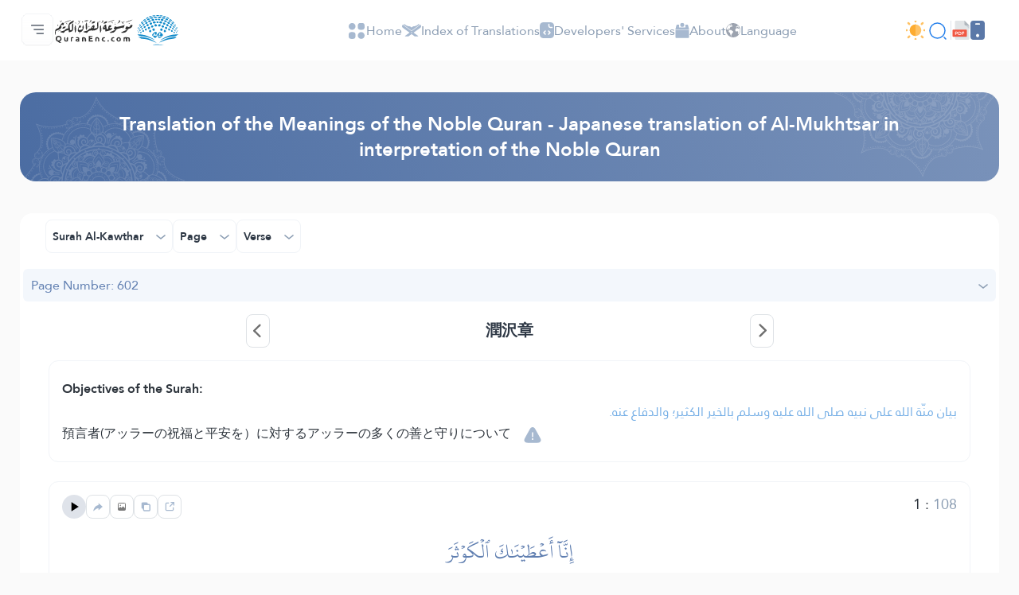

--- FILE ---
content_type: image/svg+xml
request_url: https://quranenc.com/assets_2/img/nav/search-normal.svg
body_size: -236
content:
<svg width="24" height="24" viewBox="0 0 24 24" fill="none" xmlns="http://www.w3.org/2000/svg">
<path d="M11.5 21C16.7467 21 21 16.7467 21 11.5C21 6.25329 16.7467 2 11.5 2C6.25329 2 2 6.25329 2 11.5C2 16.7467 6.25329 21 11.5 21Z" stroke="#2680EB" stroke-width="1.5" stroke-linecap="round" stroke-linejoin="round"/>
<path d="M22 22L20 20" stroke="#2680EB" stroke-width="1.5" stroke-linecap="round" stroke-linejoin="round"/>
</svg>


--- FILE ---
content_type: image/svg+xml
request_url: https://quranenc.com/assets_2/img/android.svg
body_size: 143
content:
<svg xmlns="http://www.w3.org/2000/svg" viewBox="0 0 576 512"><!--! Font Awesome Free 7.1.0 by @fontawesome - https://fontawesome.com License - https://fontawesome.com/license/free (Icons: CC BY 4.0, Fonts: SIL OFL 1.1, Code: MIT License) Copyright 2025 Fonticons, Inc. --><path fill="currentColor" d="M420.5 253.9a24 24 0 1 1 0 48 24 24 0 1 1 0-48zm-265.1 0a24 24 0 1 1 0 48 24 24 0 1 1 0-48zm273.7-96.5l47.9-83c.8-1.1 1.3-2.4 1.5-3.8s.2-2.7-.1-4.1-.9-2.6-1.7-3.7-1.8-2-3-2.7-2.5-1.1-3.9-1.3-2.7 0-4 .4-2.5 1.1-3.6 1.9-1.9 2-2.5 3.2l-48.5 84.1c-38.8-17.4-80.8-26.4-123.3-26.4s-84.5 9-123.3 26.4L116.2 64.4c-.6-1.2-1.5-2.3-2.5-3.2s-2.3-1.5-3.6-1.9-2.7-.5-4-.4-2.7 .6-3.9 1.3-2.2 1.6-3 2.7-1.4 2.4-1.7 3.7-.3 2.7-.1 4.1 .8 2.6 1.5 3.8l47.9 83C64.5 202.2 8.2 285.5 0 384l576 0c-8.2-98.5-64.5-181.8-146.9-226.6z"/></svg>